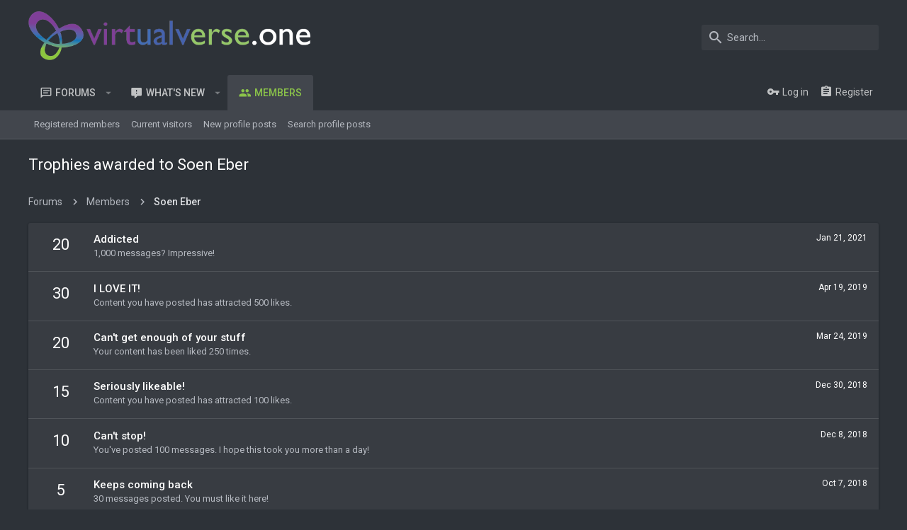

--- FILE ---
content_type: text/html; charset=utf-8
request_url: https://www.virtualverse.one/forums/members/soen-eber.97/trophies
body_size: 16028
content:
<!DOCTYPE html>





<link rel="apple-touch-icon" sizes="180x180" href="/apple-touch-icon.png">
<link rel="icon" type="image/png" sizes="32x32" href="/favicon-32x32.png">
<link rel="icon" type="image/png" sizes="16x16" href="/favicon-16x16.png">
<link rel="manifest" href="/site.webmanifest">
<link rel="mask-icon" href="/safari-pinned-tab.svg" color="#5bbad5">
<meta name="msapplication-TileColor" content="#da532c">
<meta name="theme-color" content="#ffffff">



	
	





	
	




















	



















	











	































	



























	






	




































<html id="XF" lang="en-US" dir="LTR"
	  style="font-size: 62.5%;"
	  data-app="public"
	  data-template="member_trophies"
	  data-container-key=""
	  data-content-key=""
	  data-logged-in="false"
	  data-cookie-prefix="xf_"
	  class="has-no-js template-member_trophies  uix_page--fixed uix_hasSectionLinks  uix_hasCrumbs"
	  >
	<head>
		<meta charset="utf-8" />
		<meta http-equiv="X-UA-Compatible" content="IE=Edge" />
		<meta name="viewport" content="width=device-width, initial-scale=1, viewport-fit=cover">

		

		<title>Trophies awarded to Soen Eber | VirtualVerse One Forums</title>

		<script>
	var th_giphyIcon = {
		type: 'image',
		
		value: '/forums/styles/themehouse/giphy/giphy.png'
		
	};
</script>

			<meta name="robots" content="noindex" />
		

		
			
	
	
	<meta property="og:site_name" content="VirtualVerse One Forums" />


		
		
			
	
	
	<meta property="og:type" content="website" />


		
		
			
	
	
	
		<meta property="og:title" content="Trophies awarded to Soen Eber" />
		<meta property="twitter:title" content="Trophies awarded to Soen Eber" />
	


		
		
		
			
	
	
	<meta property="og:url" content="https://www.virtualverse.one/forums/members/soen-eber.97/trophies" />


		
		

		
			<meta name="theme-color" content="#2d3238" />
			<meta name="msapplication-TileColor" content="#2d3238">
		

		
	

	
	<link rel="preload" href="/forums/styles/fonts/fa/fa-regular-400.woff2" as="font" type="font/woff2" crossorigin="anonymous" />


	<link rel="preload" href="/forums/styles/fonts/fa/fa-solid-900.woff2" as="font" type="font/woff2" crossorigin="anonymous" />


<link rel="preload" href="/forums/styles/fonts/fa/fa-brands-400.woff2" as="font" type="font/woff2" crossorigin="anonymous" />

	
		
	

	<link rel="stylesheet" href="/forums/css.php?css=public%3Anormalize.css%2Cpublic%3Acore.less%2Cpublic%3Aapp.less&amp;s=6&amp;l=1&amp;d=1752922730&amp;k=f63d5585eda413856c6df6877de9fd42c4728b78" />

	
		
			<link rel="stylesheet" href="/forums/styles/uix_dark/fonts/icons/material-icons/css/materialdesignicons.min.css" />	
		
	
	
	<link rel="stylesheet" href="/forums/css.php?css=public%3Ath_nodeStyling_nodes.6.less%2Cpublic%3Aextra.less&amp;s=6&amp;l=1&amp;d=1752922730&amp;k=e583b1353dd3053385d218bebb64f114ce0e0bc7" />

	
		<link href='//fonts.googleapis.com/css?family=Roboto:300,400,500,600,700' rel='stylesheet' type='text/css'>
	
	
		<script src="/forums/js/xf/preamble.min.js?_v=68dafa39"></script>
	
	
	<meta name="apple-mobile-web-app-capable" content="yes">


		
			<link rel="icon" type="image/png" href="/favicon-32x32.png" sizes="32x32" />
		
		
		
	<script async src="https://www.googletagmanager.com/gtag/js?id=UA-91390694-2"></script>
	<script>
		window.dataLayer = window.dataLayer || [];
		function gtag(){dataLayer.push(arguments);}
		gtag('js', new Date());
		gtag('config', 'UA-91390694-2', {
			// 
			
			
		});
	</script>


		

		

	</head>

	<body data-template="member_trophies">
		<style>
	.uix_headerContainer .p-navSticky.is-sticky {
		top: 0 !important;
	}

	

	
	

	
	
	
		
			
			
				
			
		
	

	

	

		
		
		.uix_mainTabBar {top: 90px !important;}
		.uix_stickyBodyElement:not(.offCanvasMenu) {
			top: 110px !important;
			min-height: calc(100vh - 110px) !important;
		}
		.uix_sidebarInner .uix_sidebar--scroller {margin-top: 110px;}
		.uix_sidebarInner {margin-top: -110px;}
		.uix_stickyCategoryStrips {top: 110px !important;}
		#XF .u-anchorTarget {
			height: 110px;
			margin-top: -110px;
		}
	
		

		
			@media (max-width: 900px) {
		
				.p-sectionLinks {display: none;}

				

				.uix_mainTabBar {top: 50px !important;}
				.uix_stickyBodyElement:not(.offCanvasMenu) {
					top: 70px !important;
					min-height: calc(100vh - 70px) !important;
				}
				.uix_sidebarInner .uix_sidebar--scroller {margin-top: 70px;}
				.uix_sidebarInner {margin-top: -70px;}
				.uix_stickyCategoryStrips {top: 70px !important;}
				#XF .u-anchorTarget {
					height: 70px;
					margin-top: -70px;
				}

				
		
			}
		
	

	.uix_sidebarNav .uix_sidebar--scroller {max-height: calc(100vh - 70px);}
	
	
</style>




		<div id="jumpToTop"></div>

		

		<div class="uix_pageWrapper--fixed">
			<div class="p-pageWrapper" id="top">

				<div class="uix_headerContainer">
					<div class="uix_headerContainer--stickyFix"></div>
					
	
	



					

					

					
						
						
							<header class="p-header" id="header">
								<div class="p-header-inner">
									
						
							<div class="p-header-content">
								
									
										
	
	<div class="p-header-logo p-header-logo--image">
		<a class="uix_logo" href="/forums/">
			
				<img src="/forums/styles/uix_dark/images/vvo-logo.png"
					 alt="VirtualVerse One Forums"
					 srcset="/forums/styles/uix_dark/images/vvo-logo.png 2x" />
				
		</a>
		
			<a class="uix_logoSmall" href="/forums/">
				<img src="/favicon-32x32.png"
					 alt="VirtualVerse One Forums"
					 />
			</a>
		
	</div>


									

									
										<div class="p-nav-opposite">
											
												
		
			
				
				
					<div class="p-navgroup p-discovery">
						
							
	

							
	
		
		
			<div class="uix_searchBar">
				<div class="uix_searchBarInner">
					<form action="/forums/search/search" method="post" class="uix_searchForm" data-xf-init="quick-search">
						<a class="uix_search--close">
							<i class="fa--xf far fa-window-close uix_icon uix_icon--close" aria-hidden="true"></i>
						</a>
						<input type="text" class="input js-uix_syncValue uix_searchInput uix_searchDropdown__trigger" autocomplete="off" data-uixsync="search" name="keywords" placeholder="Search…" aria-label="Search" data-menu-autofocus="true" />
						<a href="/forums/search/"
						   class="uix_search--settings u-ripple"
						   data-xf-key="/"
						   aria-label="Search"
						   aria-expanded="false"
						   aria-haspopup="true"
						   title="Search">
							<i class="fa--xf far fa-cog uix_icon uix_icon--settings" aria-hidden="true"></i>
						</a>
						<span class=" uix_searchIcon">
							<i class="fa--xf far fa-search uix_icon uix_icon--search" aria-hidden="true"></i>
						</span>
						<input type="hidden" name="_xfToken" value="1768733309,2432a155fb82fc4d4b5eb12d49d2729a" />
					</form>
				</div>

				
					<a class="uix_searchIconTrigger p-navgroup-link p-navgroup-link--iconic p-navgroup-link--search u-ripple"
					   aria-label="Search"
					   aria-expanded="false"
					   aria-haspopup="true"
					   title="Search">
						<i aria-hidden="true"></i>
					</a>
				

				
					<a href="/forums/search/"
					   class="p-navgroup-link p-navgroup-link--iconic p-navgroup-link--search u-ripple js-uix_minimalSearch__target"
					   data-xf-click="menu"
					   aria-label="Search"
					   aria-expanded="false"
					   aria-haspopup="true"
					   title="Search">
						<i aria-hidden="true"></i>
					</a>
				

				<div class="menu menu--structural menu--wide" data-menu="menu" aria-hidden="true">
					<form action="/forums/search/search" method="post"
						  class="menu-content"
						  data-xf-init="quick-search">
						<h3 class="menu-header">Search</h3>
						
						<div class="menu-row">
							
								<input type="text" class="input js-uix_syncValue" name="keywords" data-uixsync="search" placeholder="Search…" aria-label="Search" data-menu-autofocus="true" />
							
						</div>

						
						<div class="menu-row">
							<label class="iconic"><input type="checkbox"  name="c[title_only]" value="1" /><i aria-hidden="true"></i><span class="iconic-label">Search titles only</span></label>

						</div>
						
						<div class="menu-row">
							<div class="inputGroup">
								<span class="inputGroup-text" id="ctrl_search_menu_by_member">By:</span>
								<input type="text" class="input" name="c[users]" data-xf-init="auto-complete" placeholder="Member" aria-labelledby="ctrl_search_menu_by_member" />
							</div>
						</div>
						<div class="menu-footer">
							<span class="menu-footer-controls">
								<button type="submit" class="button--primary button button--icon button--icon--search"><span class="button-text">Search</span></button>
								<a href="/forums/search/" class="button"><span class="button-text">Advanced search…</span></a>
							</span>
						</div>

						<input type="hidden" name="_xfToken" value="1768733309,2432a155fb82fc4d4b5eb12d49d2729a" />
					</form>
				</div>


				<div class="menu menu--structural menu--wide uix_searchDropdown__menu" aria-hidden="true">
					<form action="/forums/search/search" method="post"
						  class="menu-content"
						  data-xf-init="quick-search">
						
						
							<input name="keywords"
								   class="js-uix_syncValue"
								   data-uixsync="search"
								   placeholder="Search…"
								   aria-label="Search"
								   type="hidden" />
						

						
						<div class="menu-row">
							<label class="iconic"><input type="checkbox"  name="c[title_only]" value="1" /><i aria-hidden="true"></i><span class="iconic-label">Search titles only</span></label>

						</div>
						
						<div class="menu-row">
							<div class="inputGroup">
								<span class="inputGroup-text">By:</span>
								<input class="input" name="c[users]" data-xf-init="auto-complete" placeholder="Member" />
							</div>
						</div>
						<div class="menu-footer">
							<span class="menu-footer-controls">
								<button type="submit" class="button--primary button button--icon button--icon--search"><span class="button-text">Search</span></button>
								<a href="/forums/search/" class="button" rel="nofollow"><span class="button-text">Advanced…</span></a>
							</span>
						</div>

						<input type="hidden" name="_xfToken" value="1768733309,2432a155fb82fc4d4b5eb12d49d2729a" />
					</form>
				</div>
			</div>
		
	
	

						
					</div>
				
				
	

			
		
	
											
										</div>
									
								
							</div>
						
					
								</div>
							</header>
						
					
					

					
					
					

					
						<div class="p-navSticky p-navSticky--all uix_stickyBar" data-top-offset-breakpoints="
						[
							{
								&quot;breakpoint&quot;: &quot;0&quot;,
								&quot;offset&quot;: &quot;0&quot;
							}
							
							
						]
					">
							
						<nav class="p-nav">
							<div class="p-nav-inner">
								
									
									
										
										
									<a class="p-nav-menuTrigger  badgeContainer" data-badge="0" data-xf-click="off-canvas" data-menu=".js-headerOffCanvasMenu" role="button" tabindex="0">
										<i aria-hidden="true"></i>
										<span class="p-nav-menuText">Menu</span>
									</a>
									
								

								
	
	<div class="p-header-logo p-header-logo--image">
		<a class="uix_logo" href="/forums/">
			
				<img src="/forums/styles/uix_dark/images/vvo-logo.png"
					 alt="VirtualVerse One Forums"
					 srcset="/forums/styles/uix_dark/images/vvo-logo.png 2x" />
				
		</a>
		
			<a class="uix_logoSmall" href="/forums/">
				<img src="/favicon-32x32.png"
					 alt="VirtualVerse One Forums"
					 />
			</a>
		
	</div>



								
									
										<div class="p-nav-scroller hScroller" data-xf-init="h-scroller" data-auto-scroll=".p-navEl.is-selected">
											<div class="hScroller-scroll">
												<ul class="p-nav-list js-offCanvasNavSource">
													
														<li>
															
	<div class="p-navEl u-ripple " data-has-children="true">
		
			
				
	
	<a href="/forums/"
			class="p-navEl-link p-navEl-link--splitMenu "
			
			
			data-nav-id="forums"><span>Forums</span></a>

				
					<a data-xf-key="1"
					   data-xf-click="menu"
					   data-menu-pos-ref="< .p-navEl"
					   class="p-navEl-splitTrigger"
					   role="button"
					   tabindex="0"
					   aria-label="Toggle expanded"
					   aria-expanded="false"
					   aria-haspopup="true">
					</a>
				
				
			
				
					<div class="menu menu--structural" data-menu="menu" aria-hidden="true">
						<div class="menu-content">
							
								
	
	
	<a href="/forums/whats-new/posts/"
			class="menu-linkRow u-indentDepth0 js-offCanvasCopy "
			
			
			data-nav-id="newPosts"><span>New posts</span></a>

	

							
								
	
	
	<a href="/forums/trending/"
			class="menu-linkRow u-indentDepth0 js-offCanvasCopy "
			
			
			data-nav-id="thtrending"><span>Trending</span></a>

	

							
								
	
	
	<a href="/forums/search/?type=post"
			class="menu-linkRow u-indentDepth0 js-offCanvasCopy "
			
			
			data-nav-id="searchForums"><span>Search forums</span></a>

	

							
								
	
	
	<a href="/forums/calendar/"
			class="menu-linkRow u-indentDepth0 js-offCanvasCopy "
			
			
			data-nav-id="calendar"><span>Calendar</span></a>

	

							
						</div>
					</div>
				
			
			
			
		
			
	
</div>

														</li>
													
														<li>
															
	<div class="p-navEl u-ripple " data-has-children="true">
		
			
				
	
	<a href="/forums/whats-new/"
			class="p-navEl-link p-navEl-link--splitMenu "
			
			
			data-nav-id="whatsNew"><span>What's new</span></a>

				
					<a data-xf-key="2"
					   data-xf-click="menu"
					   data-menu-pos-ref="< .p-navEl"
					   class="p-navEl-splitTrigger"
					   role="button"
					   tabindex="0"
					   aria-label="Toggle expanded"
					   aria-expanded="false"
					   aria-haspopup="true">
					</a>
				
				
			
				
					<div class="menu menu--structural" data-menu="menu" aria-hidden="true">
						<div class="menu-content">
							
								
	
	
	<a href="/forums/whats-new/posts/"
			class="menu-linkRow u-indentDepth0 js-offCanvasCopy "
			 rel="nofollow"
			
			data-nav-id="whatsNewPosts"><span>New posts</span></a>

	

							
								
	
	
	<a href="/forums/whats-new/profile-posts/"
			class="menu-linkRow u-indentDepth0 js-offCanvasCopy "
			 rel="nofollow"
			
			data-nav-id="whatsNewProfilePosts"><span>New profile posts</span></a>

	

							
								
	
	
	<a href="/forums/whats-new/latest-activity"
			class="menu-linkRow u-indentDepth0 js-offCanvasCopy "
			 rel="nofollow"
			
			data-nav-id="latestActivity"><span>Latest activity</span></a>

	

							
						</div>
					</div>
				
			
			
			
		
			
	
</div>

														</li>
													
														<li>
															
	<div class="p-navEl u-ripple is-selected" data-has-children="true">
		
			
				
	
	<a href="/forums/members/"
			class="p-navEl-link p-navEl-link--splitMenu "
			
			
			data-nav-id="members"><span>Members</span></a>

				
					<a data-xf-key="3"
					   data-xf-click="menu"
					   data-menu-pos-ref="< .p-navEl"
					   class="p-navEl-splitTrigger"
					   role="button"
					   tabindex="0"
					   aria-label="Toggle expanded"
					   aria-expanded="false"
					   aria-haspopup="true">
					</a>
				
				
			
				
					<div class="menu menu--structural" data-menu="menu" aria-hidden="true">
						<div class="menu-content">
							
								
	
	
	<a href="/forums/members/list/"
			class="menu-linkRow u-indentDepth0 js-offCanvasCopy "
			
			
			data-nav-id="registeredMembers"><span>Registered members</span></a>

	

							
								
	
	
	<a href="/forums/online/"
			class="menu-linkRow u-indentDepth0 js-offCanvasCopy "
			
			
			data-nav-id="currentVisitors"><span>Current visitors</span></a>

	

							
								
	
	
	<a href="/forums/whats-new/profile-posts/"
			class="menu-linkRow u-indentDepth0 js-offCanvasCopy "
			 rel="nofollow"
			
			data-nav-id="newProfilePosts"><span>New profile posts</span></a>

	

							
								
	
	
	<a href="/forums/search/?type=profile_post"
			class="menu-linkRow u-indentDepth0 js-offCanvasCopy "
			
			
			data-nav-id="searchProfilePosts"><span>Search profile posts</span></a>

	

							
						</div>
					</div>
				
			
			
			
		
			
	
</div>

														</li>
													
												</ul>
											</div>
										</div>
									

									
										<div class="uix_activeNavTitle">
											<span>
												
													Members
													
											</span>
										</div>
									
								

								
	


								
									<div class="p-nav-opposite">
										
											
		
			
				
					<div class="p-navgroup p-account p-navgroup--guest">
						
							
								
	
		
		
	
		
			<a href="/forums/login/" class="p-navgroup-link p-navgroup-link--textual p-navgroup-link--logIn" data-xf-click="menu">
				<i></i>
				<span class="p-navgroup-linkText">Log in</span>
			</a>
			<div class="menu menu--structural menu--medium" data-menu="menu" aria-hidden="true" data-href="/forums/login/"></div>
		
	
	
		
			<a href="/forums/register/" class="p-navgroup-link u-ripple p-navgroup-link--textual p-navgroup-link--register" data-xf-click="overlay" data-follow-redirects="on">
				<i></i>
				<span class="p-navgroup-linkText">Register</span>
			</a>
		
	

	

							
						
					</div>
				
				
					<div class="p-navgroup p-discovery">
						
							
	
		
	

							
	
		
		
			<div class="uix_searchBar">
				<div class="uix_searchBarInner">
					<form action="/forums/search/search" method="post" class="uix_searchForm" data-xf-init="quick-search">
						<a class="uix_search--close">
							<i class="fa--xf far fa-window-close uix_icon uix_icon--close" aria-hidden="true"></i>
						</a>
						<input type="text" class="input js-uix_syncValue uix_searchInput uix_searchDropdown__trigger" autocomplete="off" data-uixsync="search" name="keywords" placeholder="Search…" aria-label="Search" data-menu-autofocus="true" />
						<a href="/forums/search/"
						   class="uix_search--settings u-ripple"
						   data-xf-key="/"
						   aria-label="Search"
						   aria-expanded="false"
						   aria-haspopup="true"
						   title="Search">
							<i class="fa--xf far fa-cog uix_icon uix_icon--settings" aria-hidden="true"></i>
						</a>
						<span class=" uix_searchIcon">
							<i class="fa--xf far fa-search uix_icon uix_icon--search" aria-hidden="true"></i>
						</span>
						<input type="hidden" name="_xfToken" value="1768733309,2432a155fb82fc4d4b5eb12d49d2729a" />
					</form>
				</div>

				
					<a class="uix_searchIconTrigger p-navgroup-link p-navgroup-link--iconic p-navgroup-link--search u-ripple"
					   aria-label="Search"
					   aria-expanded="false"
					   aria-haspopup="true"
					   title="Search">
						<i aria-hidden="true"></i>
					</a>
				

				
					<a href="/forums/search/"
					   class="p-navgroup-link p-navgroup-link--iconic p-navgroup-link--search u-ripple js-uix_minimalSearch__target"
					   data-xf-click="menu"
					   aria-label="Search"
					   aria-expanded="false"
					   aria-haspopup="true"
					   title="Search">
						<i aria-hidden="true"></i>
					</a>
				

				<div class="menu menu--structural menu--wide" data-menu="menu" aria-hidden="true">
					<form action="/forums/search/search" method="post"
						  class="menu-content"
						  data-xf-init="quick-search">
						<h3 class="menu-header">Search</h3>
						
						<div class="menu-row">
							
								<input type="text" class="input js-uix_syncValue" name="keywords" data-uixsync="search" placeholder="Search…" aria-label="Search" data-menu-autofocus="true" />
							
						</div>

						
						<div class="menu-row">
							<label class="iconic"><input type="checkbox"  name="c[title_only]" value="1" /><i aria-hidden="true"></i><span class="iconic-label">Search titles only</span></label>

						</div>
						
						<div class="menu-row">
							<div class="inputGroup">
								<span class="inputGroup-text" id="ctrl_search_menu_by_member">By:</span>
								<input type="text" class="input" name="c[users]" data-xf-init="auto-complete" placeholder="Member" aria-labelledby="ctrl_search_menu_by_member" />
							</div>
						</div>
						<div class="menu-footer">
							<span class="menu-footer-controls">
								<button type="submit" class="button--primary button button--icon button--icon--search"><span class="button-text">Search</span></button>
								<a href="/forums/search/" class="button"><span class="button-text">Advanced search…</span></a>
							</span>
						</div>

						<input type="hidden" name="_xfToken" value="1768733309,2432a155fb82fc4d4b5eb12d49d2729a" />
					</form>
				</div>


				<div class="menu menu--structural menu--wide uix_searchDropdown__menu" aria-hidden="true">
					<form action="/forums/search/search" method="post"
						  class="menu-content"
						  data-xf-init="quick-search">
						
						
							<input name="keywords"
								   class="js-uix_syncValue"
								   data-uixsync="search"
								   placeholder="Search…"
								   aria-label="Search"
								   type="hidden" />
						

						
						<div class="menu-row">
							<label class="iconic"><input type="checkbox"  name="c[title_only]" value="1" /><i aria-hidden="true"></i><span class="iconic-label">Search titles only</span></label>

						</div>
						
						<div class="menu-row">
							<div class="inputGroup">
								<span class="inputGroup-text">By:</span>
								<input class="input" name="c[users]" data-xf-init="auto-complete" placeholder="Member" />
							</div>
						</div>
						<div class="menu-footer">
							<span class="menu-footer-controls">
								<button type="submit" class="button--primary button button--icon button--icon--search"><span class="button-text">Search</span></button>
								<a href="/forums/search/" class="button" rel="nofollow"><span class="button-text">Advanced…</span></a>
							</span>
						</div>

						<input type="hidden" name="_xfToken" value="1768733309,2432a155fb82fc4d4b5eb12d49d2729a" />
					</form>
				</div>
			</div>
		
	
	

						
					</div>
				
				
	

			
		
	
											
	
		
	

	

										
									</div>
								
							</div>
							
						</nav>
					
							
		
			<div class="p-sectionLinks">
				<div class="pageContent">
					
						
							
								
								
								<div class="p-sectionLinks-inner hScroller" data-xf-init="h-scroller">
									<div class="hScroller-scroll">
										<ul class="p-sectionLinks-list">
											
												<li>
													
	<div class="p-navEl u-ripple " >
		
			
				
	
	<a href="/forums/members/list/"
			class="p-navEl-link  "
			
			data-xf-key="alt+1"
			data-nav-id="registeredMembers"><span>Registered members</span></a>

				
				
			
			
			
		
			
	
</div>

												</li>
											
												<li>
													
	<div class="p-navEl u-ripple " >
		
			
				
	
	<a href="/forums/online/"
			class="p-navEl-link  "
			
			data-xf-key="alt+2"
			data-nav-id="currentVisitors"><span>Current visitors</span></a>

				
				
			
			
			
		
			
	
</div>

												</li>
											
												<li>
													
	<div class="p-navEl u-ripple " >
		
			
				
	
	<a href="/forums/whats-new/profile-posts/"
			class="p-navEl-link  "
			 rel="nofollow"
			data-xf-key="alt+3"
			data-nav-id="newProfilePosts"><span>New profile posts</span></a>

				
				
			
			
			
		
			
	
</div>

												</li>
											
												<li>
													
	<div class="p-navEl u-ripple " >
		
			
				
	
	<a href="/forums/search/?type=profile_post"
			class="p-navEl-link  "
			
			data-xf-key="alt+4"
			data-nav-id="searchProfilePosts"><span>Search profile posts</span></a>

				
				
			
			
			
		
			
	
</div>

												</li>
											
										</ul>
									</div>
								</div>
							
							
						
					
				</div>
			</div>
			
	
						</div>
						

					

					
	

					
	

					
	

					
	

					
				</div>

				
				<div class="offCanvasMenu offCanvasMenu--nav js-headerOffCanvasMenu" data-menu="menu" aria-hidden="true" data-ocm-builder="navigation">
					<div class="offCanvasMenu-backdrop" data-menu-close="true"></div>
					<div class="offCanvasMenu-content">
						
						<div class="sidePanel sidePanel--nav sidePanel--visitor">
	<div class="sidePanel__tabPanels">
		
		<div data-content="navigation" class="is-active sidePanel__tabPanel js-navigationTabPanel">
			
							<div class="offCanvasMenu-header">
								Menu
								<a class="offCanvasMenu-closer" data-menu-close="true" role="button" tabindex="0" aria-label="Close"></a>
							</div>
							
							<div class="js-offCanvasNavTarget"></div>
							
							
						
		</div>
		
		
		
	</div>
</div>

						
					</div>
				</div>

				

				
	
		
	
		
			
<div class="p-body-header ">
				<div class="pageContent">
					
						
							<div class="uix_headerInner">
								
									
										<div class="p-title ">
											
												
													<h1 class="p-title-value">Trophies awarded to Soen Eber</h1>
												
											
										</div>
									

									
								
							</div>
						
						
					
				</div>
			</div>
		
	

	


				<div class="p-body">

					

					<div class="p-body-inner">
						
						<!--XF:EXTRA_OUTPUT-->

						
	
		
	
		

		
	

	


						
	


						
	


						
	
		
	
	
	
		<div class="breadcrumb block ">
			<div class="pageContent">
				
					
						
							<ul class="p-breadcrumbs "
								itemscope itemtype="https://schema.org/BreadcrumbList">
								
									
		

		
		
			
			
	<li itemprop="itemListElement" itemscope itemtype="https://schema.org/ListItem">
		<a href="/forums/" itemprop="item">
			
				<span itemprop="name">Forums</span>
			
		</a>
		<meta itemprop="position" content="1" />
	</li>

		

		
			
			
	<li itemprop="itemListElement" itemscope itemtype="https://schema.org/ListItem">
		<a href="/forums/members/" itemprop="item">
			
				<span itemprop="name">Members</span>
			
		</a>
		<meta itemprop="position" content="2" />
	</li>

		
		
			
			
	<li itemprop="itemListElement" itemscope itemtype="https://schema.org/ListItem">
		<a href="/forums/members/soen-eber.97/" itemprop="item">
			
				<span itemprop="name">Soen Eber</span>
			
		</a>
		<meta itemprop="position" content="3" />
	</li>

		
	
								
							</ul>
						
					
				
			</div>
		</div>
	

	

	


						
	


						
	<noscript><div class="blockMessage blockMessage--important blockMessage--iconic u-noJsOnly">JavaScript is disabled. For a better experience, please enable JavaScript in your browser before proceeding.</div></noscript>

						
	<!--[if lt IE 9]><div class="blockMessage blockMessage&#45;&#45;important blockMessage&#45;&#45;iconic">You are using an out of date browser. It  may not display this or other websites correctly.<br />You should upgrade or use an <a href="https://www.google.com/chrome/browser/" target="_blank">alternative browser</a>.</div><![endif]-->


						<div uix_component="MainContainer" class="uix_contentWrapper">

							
	


							
							
	

							
	

							
	

							
	


							<div class="p-body-main  ">

								

								
	

								<div uix_component="MainContent" class="p-body-content">
									<!-- ABOVE MAIN CONTENT -->
									
	

									
	

									
	

									
	

									
	

									<div class="p-body-pageContent">
										
	

										
	

										
	

										
	

										
	

										





<div class="block">
	<div class="block-container">
		
			<ol class="block-body">
				
					<li class="block-row block-row--separated">
						<div class="contentRow">
							<span class="contentRow-figure contentRow-figure--text contentRow-figure--fixedSmall">20</span>
							<div class="contentRow-main">
								<span class="contentRow-extra"><time  class="u-dt" dir="auto" datetime="2021-01-21T09:30:45-0500" data-time="1611239445" data-date-string="Jan 21, 2021" data-time-string="9:30 AM" title="Jan 21, 2021 at 9:30 AM">Jan 21, 2021</time></span>
								<h2 class="contentRow-header">Addicted</h2>
								<div class="contentRow-minor">1,000 messages? Impressive!</div>
							</div>
						</div>
					</li>
				
					<li class="block-row block-row--separated">
						<div class="contentRow">
							<span class="contentRow-figure contentRow-figure--text contentRow-figure--fixedSmall">30</span>
							<div class="contentRow-main">
								<span class="contentRow-extra"><time  class="u-dt" dir="auto" datetime="2019-04-19T17:21:25-0400" data-time="1555708885" data-date-string="Apr 19, 2019" data-time-string="5:21 PM" title="Apr 19, 2019 at 5:21 PM">Apr 19, 2019</time></span>
								<h2 class="contentRow-header">I LOVE IT!</h2>
								<div class="contentRow-minor">Content you have posted has attracted 500 likes.</div>
							</div>
						</div>
					</li>
				
					<li class="block-row block-row--separated">
						<div class="contentRow">
							<span class="contentRow-figure contentRow-figure--text contentRow-figure--fixedSmall">20</span>
							<div class="contentRow-main">
								<span class="contentRow-extra"><time  class="u-dt" dir="auto" datetime="2019-03-24T00:23:08-0400" data-time="1553401388" data-date-string="Mar 24, 2019" data-time-string="12:23 AM" title="Mar 24, 2019 at 12:23 AM">Mar 24, 2019</time></span>
								<h2 class="contentRow-header">Can't get enough of your stuff</h2>
								<div class="contentRow-minor">Your content has been liked 250 times.</div>
							</div>
						</div>
					</li>
				
					<li class="block-row block-row--separated">
						<div class="contentRow">
							<span class="contentRow-figure contentRow-figure--text contentRow-figure--fixedSmall">15</span>
							<div class="contentRow-main">
								<span class="contentRow-extra"><time  class="u-dt" dir="auto" datetime="2018-12-30T02:15:34-0500" data-time="1546154134" data-date-string="Dec 30, 2018" data-time-string="2:15 AM" title="Dec 30, 2018 at 2:15 AM">Dec 30, 2018</time></span>
								<h2 class="contentRow-header">Seriously likeable!</h2>
								<div class="contentRow-minor">Content you have posted has attracted 100 likes.</div>
							</div>
						</div>
					</li>
				
					<li class="block-row block-row--separated">
						<div class="contentRow">
							<span class="contentRow-figure contentRow-figure--text contentRow-figure--fixedSmall">10</span>
							<div class="contentRow-main">
								<span class="contentRow-extra"><time  class="u-dt" dir="auto" datetime="2018-12-08T01:33:38-0500" data-time="1544250818" data-date-string="Dec 8, 2018" data-time-string="1:33 AM" title="Dec 8, 2018 at 1:33 AM">Dec 8, 2018</time></span>
								<h2 class="contentRow-header">Can't stop!</h2>
								<div class="contentRow-minor">You've posted 100 messages. I hope this took you more than a day!</div>
							</div>
						</div>
					</li>
				
					<li class="block-row block-row--separated">
						<div class="contentRow">
							<span class="contentRow-figure contentRow-figure--text contentRow-figure--fixedSmall">5</span>
							<div class="contentRow-main">
								<span class="contentRow-extra"><time  class="u-dt" dir="auto" datetime="2018-10-07T21:41:26-0400" data-time="1538962886" data-date-string="Oct 7, 2018" data-time-string="9:41 PM" title="Oct 7, 2018 at 9:41 PM">Oct 7, 2018</time></span>
								<h2 class="contentRow-header">Keeps coming back</h2>
								<div class="contentRow-minor">30 messages posted. You must like it here!</div>
							</div>
						</div>
					</li>
				
					<li class="block-row block-row--separated">
						<div class="contentRow">
							<span class="contentRow-figure contentRow-figure--text contentRow-figure--fixedSmall">10</span>
							<div class="contentRow-main">
								<span class="contentRow-extra"><time  class="u-dt" dir="auto" datetime="2018-09-29T13:42:22-0400" data-time="1538242942" data-date-string="Sep 29, 2018" data-time-string="1:42 PM" title="Sep 29, 2018 at 1:42 PM">Sep 29, 2018</time></span>
								<h2 class="contentRow-header">I like it a lot</h2>
								<div class="contentRow-minor">Your messages have been liked 25 times.</div>
							</div>
						</div>
					</li>
				
					<li class="block-row block-row--separated">
						<div class="contentRow">
							<span class="contentRow-figure contentRow-figure--text contentRow-figure--fixedSmall">2</span>
							<div class="contentRow-main">
								<span class="contentRow-extra"><time  class="u-dt" dir="auto" datetime="2018-09-20T16:40:22-0400" data-time="1537476022" data-date-string="Sep 20, 2018" data-time-string="4:40 PM" title="Sep 20, 2018 at 4:40 PM">Sep 20, 2018</time></span>
								<h2 class="contentRow-header">Somebody likes you</h2>
								<div class="contentRow-minor">Somebody out there liked one of your messages. Keep posting like that for more!</div>
							</div>
						</div>
					</li>
				
					<li class="block-row block-row--separated">
						<div class="contentRow">
							<span class="contentRow-figure contentRow-figure--text contentRow-figure--fixedSmall">1</span>
							<div class="contentRow-main">
								<span class="contentRow-extra"><time  class="u-dt" dir="auto" datetime="2018-09-20T16:40:22-0400" data-time="1537476022" data-date-string="Sep 20, 2018" data-time-string="4:40 PM" title="Sep 20, 2018 at 4:40 PM">Sep 20, 2018</time></span>
								<h2 class="contentRow-header">First message</h2>
								<div class="contentRow-minor">Post a message somewhere on the site to receive this.</div>
							</div>
						</div>
					</li>
				
			</ol>
		
		<div class="block-footer block-footer--split">
			<span class="block-footer-counter">Total points: 113</span>
			<span class="block-footer-controls">
				<a href="/forums/help/trophies/" class="button"><span class="button-text">
					View all available trophies
				</span></a>
			</span>
		</div>
	</div>
</div>
										
	

									</div>
									<!-- BELOW MAIN CONTENT -->
									
									
	

								</div>

								
	
		
	

	

							</div>
							
	

						</div>
						
	
		
	
		
		
	
		<div class="breadcrumb block p-breadcrumb--bottom">
			<div class="pageContent">
				
					
						
							<ul class="p-breadcrumbs p-breadcrumbs--bottom"
								itemscope itemtype="https://schema.org/BreadcrumbList">
								
									
		

		
		
			
			
	<li itemprop="itemListElement" itemscope itemtype="https://schema.org/ListItem">
		<a href="/forums/" itemprop="item">
			
				<span itemprop="name">Forums</span>
			
		</a>
		<meta itemprop="position" content="1" />
	</li>

		

		
			
			
	<li itemprop="itemListElement" itemscope itemtype="https://schema.org/ListItem">
		<a href="/forums/members/" itemprop="item">
			
				<span itemprop="name">Members</span>
			
		</a>
		<meta itemprop="position" content="2" />
	</li>

		
		
			
			
	<li itemprop="itemListElement" itemscope itemtype="https://schema.org/ListItem">
		<a href="/forums/members/soen-eber.97/" itemprop="item">
			
				<span itemprop="name">Soen Eber</span>
			
		</a>
		<meta itemprop="position" content="3" />
	</li>

		
	
								
							</ul>
						
					
				
			</div>
		</div>
	

		
	

	

						
	

					</div>
				</div>

				
	
		
	<footer class="p-footer" id="footer">

		
			
<div class="uix_extendedFooter">
	<div class="pageContent">
		<div class="uix_extendedFooterRow">
			
				
	<div class="block" data-widget-definition="th_aboutUs">
    <div class="block-container">
        <h3 class="block-minorHeader">About us</h3>
        <ul class="block-body">
            <li class="block-row">VirtualVerse is the evolution of SLUniverse. It's a place to call home for users of virtual worlds, where you can discuss interests, learn and share.</li>
        </ul>
    </div>
</div>


	<div class="block" data-widget-definition="th_navigation">
    <div class="block-container">
        <h3 class="block-minorHeader">Quick Navigation</h3>
        <div class="block-body">
            
            <a class="blockLink rippleButton" href="/forums/">Forums</a>
            
                
                    <a class="blockLink rippleButton" href="/forums/misc/contact" data-xf-click="overlay">Contact us</a>
                
            
			<a class="blockLink rippleButton" href="https://www.twitter.com/virtualverse/"><i class="fa fa-twitter"> </i>@VirtualVerse</a>
        </div>
    </div>
</div>


	<div class="block" data-widget-definition="th_userNavigation">
    <div class="block-container">
        <h3 class="block-minorHeader">User Menu</h3>
        <div class="block-body">
            
                <a class="blockLink rippleButton" href="/forums/login/">login</a>
            
        </div>
    </div>
</div>


			
		</div>
	</div>
</div>

		

		<div class="p-footer-inner">
			<div class="pageContent">
				<div class="p-footer-row">
					
						<div class="p-footer-row-main">
							<ul class="p-footer-linkList p-footer-choosers">
								
									
										<li><a id="uix_widthToggle--trigger" data-xf-init="tooltip" title="Toggle width" ><i class="fa--xf far fa-compress-alt uix_icon uix_icon--collapse" aria-hidden="true"></i></a></li>
									
									
										<li><a href="/forums/misc/style" data-xf-click="overlay" data-xf-init="tooltip" title="Style chooser" rel="nofollow">Dark Theme 2</a></li>
									
									
								
							</ul>
						</div>
					
				</div>
				<div class="p-footer-row-opposite">
					<ul class="p-footer-linkList">
						
							
								<li><a href="/forums/misc/contact/" data-xf-click="overlay">Contact us</a></li>
							
						

						
							<li><a href="/forums/help/terms/">Terms and rules</a></li>
						

						
							<li><a href="/forums/help/privacy-policy/">Privacy policy</a></li>
						

						
							<li><a href="/forums/help/">Help</a></li>
						

						

						<li><a href="#top" title="Top" data-xf-click="scroll-to"><i class="fa fa-arrow-up" aria-hidden="true"></i></a></li>

						<li><a href="/forums/forums/-/index.rss" target="_blank" class="p-footer-rssLink" title="RSS"><span aria-hidden="true"><i class="fa fa-rss"></i><span class="u-srOnly">RSS</span></span></a></li>
					</ul>
				</div>
			</div>
		</div>

		<div class="p-footer-copyrightRow">
			<div class="pageContent">
				<div class="uix_copyrightBlock">
					
						<div class="p-footer-copyright">
							
								<a href="https://xenforo.com" class="u-concealed" dir="ltr" target="_blank">Forum software by XenForo&trade; <span class="copyright">&copy; 2010-2019 XenForo Ltd.</span></a><div data-af-cp style="margin: 0 auto;"><a class="u-concealed" target="_blank" href="https://www.addonflare.com">Moods by <span style="color:rgba(255,255,255,.7);">AddonFlare - Premium XF2 Addons</span></a></div>
								<span class="thBranding"><span class="thBranding__pipe"> | </span><a href="https://www.themehouse.com/?utm_source=www.virtualverse.one&utm_medium=xf2product&utm_campaign=product_branding" class="u-concealed" target="_BLANK" nofollow="nofollow">Style and add-ons by ThemeHouse</a></span>
								
<div class="discord-copyright">
	<a href="https://xenforo.com/community/resources/6058/"
		target="_blank">Discord Integration</a> &copy; Jason Axelrod of
	<a href="https://8wayrun.com/" target="_blank">8WAYRUN</a>
</div>
							
						</div>
					

					
						<div class="p-footer-debug">
							
								
	
		<ul class="listInline listInline--bullet listInline--selfInline">
			<li><dl class="pairs pairs--inline debugResolution" title="Responsive width">
				<dt class="debugResolution-label">Width</dt>
				<dd class="debugResolution-output"></dd>
			</dl></li>
			<li><dl class="pairs pairs--inline">
				<dt>Queries</dt>
				<dd>7</dd>
			</dl></li>
			<li><dl class="pairs pairs--inline">
				
					<dt>Time</dt>
					<dd><a href="/forums/members/soen-eber.97/trophies?_debug=1" rel="nofollow">0.0819s</a></dd>
				
			</dl></li>
			<li><dl class="pairs pairs--inline">
				<dt>Memory</dt>
				<dd>11.84MB</dd>
			</dl></li>
			
				<li class="cog-info">
					
	<a data-xf-init="tooltip" data-click-hide="false"
		data-trigger="hover focus click"
		title="XF:Member :: actionTrophies &middot; member_trophies"
		role="button" tabindex="0"><i class="fa--xf far fa-cog" aria-hidden="true"></i></a>

				</li>
			
		</ul>
	

							
						</div>
					
				</div>
				
				
	
		
	<ul class="uix_socialMedia">
	

	

	

	

	

	

	

	

	

	

	

	

	

	

	
</ul>

	

			</div>
		</div>
	</footer>

	


				
					<div class="uix_fabBar uix_fabBar--active">
						
							
								<div class="u-scrollButtons js-scrollButtons" data-trigger-type="both">
									<a href="#top" class="button--scroll button" data-xf-click="scroll-to"><span class="button-text"><i class="fa--xf far fa-arrow-up" aria-hidden="true"></i><span class="u-srOnly">Top</span></span></a>
									
										<a href="#footer" class="button--scroll button" data-xf-click="scroll-to"><span class="button-text"><i class="fa--xf far fa-arrow-down" aria-hidden="true"></i><span class="u-srOnly">Bottom</span></span></a>
									
								</div>
							
							
								
							
						
					</div>
				
				
				
			</div>
		</div>

		<div class="u-bottomFixer js-bottomFixTarget">
			
			
		</div>

		<script>
	if (typeof (window.themehouse) !== 'object') {
		window.themehouse = {};
	}
	if (typeof (window.themehouse.settings) !== 'object') {
		window.themehouse.settings = {};
	}
	window.themehouse.settings = {
		common: {
			'20180112': {
				init: false,
			},
		},
		data: {
			version: '2.1.1.1.0.0',
			jsVersion: 'No JS Files',
			templateVersion: '2.1.0.3_Release',
			betaMode: 0,
			theme: '',
			url: 'https://www.virtualverse.one/forums/',
			user: '0',
		},
		inputSync: {},
		minimalSearch: {
			breakpoint: "900",
			dropdownBreakpoint: "900",
		},
		sidebar: {
            enabled: '1',
			link: '/forums/uix/toggle-sidebar.json?t=1768733309%2C2432a155fb82fc4d4b5eb12d49d2729a',
            state: '',
		},
        sidebarNav: {
            enabled: '',
			link: '/forums/uix/toggle-sidebar-navigation.json?t=1768733309%2C2432a155fb82fc4d4b5eb12d49d2729a',
            state: '',
		},
		fab: {
			enabled: 1,
		},
		checkRadius: {
			enabled: 0,
			selectors: '.p-footer-inner, .uix_extendedFooter, .p-nav, .p-sectionLinks, .p-staffBar, .p-header, #wpadminbar',
		},
		nodes: {
			enabled: 0,
		},
        nodesCollapse: {
            enabled: '1',
			link: '/forums/uix/toggle-category.json?t=1768733309%2C2432a155fb82fc4d4b5eb12d49d2729a',
			state: '',
        },
		widthToggle: {
			enabled: '1',
			link: '/forums/uix/toggle-width.json?t=1768733309%2C2432a155fb82fc4d4b5eb12d49d2729a',
			state: 'fixed',
		},
	}

	window.document.addEventListener('DOMContentLoaded', function() {
		
			try {
			   window.themehouse.common['20180112'].init();
			} catch(e) {
			   console.log('Error caught', e);
			}
		


		var jsVersionPrefix = 'No JS Files';
		if (typeof(window.themehouse.settings.data.jsVersion) === 'string') {
			var jsVersionSplit = window.themehouse.settings.data.jsVersion.split('_');
			if (jsVersionSplit.length) {
				jsVersionPrefix = jsVersionSplit[0];
			}
		}
		var templateVersionPrefix = 'No JS Template Version';
		if (typeof(window.themehouse.settings.data.templateVersion) === 'string') {
			var templateVersionSplit = window.themehouse.settings.data.templateVersion.split('_');
			if (templateVersionSplit.length) {
				templateVersionPrefix = templateVersionSplit[0];
			}
		}
		if (jsVersionPrefix !== templateVersionPrefix) {
			var splitFileVersion = jsVersionPrefix.split('.');
			var splitTemplateVersion = templateVersionPrefix.split('.');
			console.log('version mismatch', jsVersionPrefix, templateVersionPrefix);
		}

	});
</script>

		
	<script src="/forums/js/vendor/jquery/jquery-3.3.1.min.js?_v=68dafa39"></script>
	<script src="/forums/js/vendor/vendor-compiled.js?_v=68dafa39"></script>
	<script src="/forums/js/xf/core-compiled.js?_v=68dafa39"></script>

	<script src="/forums/js/themehouse/reactplus/advancedReaction.min.js?_v=68dafa39"></script>
<script src="/forums/js/themehouse/reactplus/hiddenContent.min.js?_v=68dafa39"></script>
<script src="/forums/js/themehouse/uix_dark/ripple.min.js?_v=68dafa39"></script>
<script src="/forums/js/themehouse/global/20180112.min.js?_v=68dafa39"></script>
<script src="/forums/js/themehouse/uix_dark/index.min.js?_v=68dafa39"></script>
<script src="/forums/js/themehouse/uix_dark/defer.min.js?_v=68dafa39"></script>
<script src="/forums/js/themehouse/uix_dark/vendor/hover-intent/jquery.hoverIntent.min.js?_v=68dafa39"></script>
<script>

	$(".uix_sidebarInner .uix_sidebar--scroller").stick_in_parent({
		parent: '.p-body-main',
	});

	$(".p-body-sideNavInner .uix_sidebar--scroller").stick_in_parent({
		parent: '.p-body-main',
	});

	
		$(document).ready(function() {
			window.setTimeout(function() {
				themehouse.common[20180112].resizeFire()
			}, 1000);
		})
	

</script>
<script>

	$(document).ready(function() {
		$(".ah-gp-trigger").on({
			mouseover: function() {
				$(this).find(".ah-gp-profile").stop().fadeIn("fast");
			},
			mouseout: function() {
				$(this).find(".ah-gp-profile").stop().fadeOut("fast");
			}
		});
	});

</script>
<script>

        jQuery.extend(XF.phrases, {
            th_reactplus_loading_reactions: 'Loading reactions…'
        });
    
</script>
<script>

		$(document).ready(function() {
			var sidebar = $('.p-body-sidebar');
			var backdrop = $('.p-body-sidebar [data-ocm-class="offCanvasMenu-backdrop"]');

			$('.uix_sidebarCanvasTrigger').click(function(e) {
				e.preventDefault();
				sidebar.addClass('offCanvasMenu offCanvasMenu--blocks is-active is-transitioning');
				$('body').addClass('sideNav--open');

				window.setTimeout(function() {
					sidebar.removeClass('is-transitioning');
				}, 250);

				$('.uix_sidebarInner').addClass('offCanvasMenu-content');
				backdrop.addClass('offCanvasMenu-backdrop');
				$('body').addClass('is-modalOpen');
			});

			backdrop.click(function() {
				sidebar.addClass('is-transitioning');
				sidebar.removeClass('is-active');

				window.setTimeout(function() {
					sidebar.removeClass('offCanvasMenu offCanvasMenu--blocks is-transitioning');
					$('.uix_sidebarInner').removeClass('offCanvasMenu-content');
					backdrop.removeClass('offCanvasMenu-backdrop');
					$('body').removeClass('is-modalOpen');
				}, 250);
			})
		});
	
</script>
<script>

	/****** OFF CANVAS ***/
	$(document).ready(function() {
		var panels = {
			navigation: {
				position: 1
			},
			account: {
				position: 2
			},
			inbox: {
				position: 3
			},
			alerts: {
				position: 4
			}
		};


		var tabsContainer = $('.sidePanel__tabs');

		var activeTab = 'navigation';

		var activeTabPosition = panels[activeTab].position;

		var generateDirections = function() {
			$('.sidePanel__tabPanel').each(function() {
				var tabPosition = $(this).attr('data-content');
				var activeTabPosition = panels[activeTab].position;

				if (tabPosition != activeTab) {
					if (panels[tabPosition].position < activeTabPosition) {
						$(this).addClass('is-left');
					}

					if (panels[tabPosition].position > activeTabPosition) {
						$(this).addClass('is-right');
					}
				}
			});
		};

		generateDirections();

		$('.sidePanel__tab').click(function() {
			$(tabsContainer).find('.sidePanel__tab').removeClass('sidePanel__tab--active');
			$(this).addClass('sidePanel__tab--active');

			activeTab = $(this).attr('data-attr');

			$('.sidePanel__tabPanel').removeClass('is-active');

			$('.sidePanel__tabPanel[data-content="' + activeTab + '"]').addClass('is-active');
			$('.sidePanel__tabPanel').removeClass('is-left').removeClass('is-right');
			generateDirections();
		});
	});

	/******** extra info post toggle ***********/

	$(document).ready(function() {
		XF.thThreadsUserExtraTrigger = XF.Click.newHandler({
			eventNameSpace: 'XFthThreadsUserExtraTrigger',

			init: function(e) {},

			click: function(e)
			{
				var parent =  this.$target.parents('.message-cell--user');
				var triggerContainer = this.$target.parent('.thThreads__userExtra--toggle');
				var container = triggerContainer.siblings('.thThreads__message-userExtras');
				var child = container.find('.message-userExtras');
				var eleHeight = child.height();
				if (parent.hasClass('userExtra--expand')) {
					container.css({ height: eleHeight });
					parent.toggleClass('userExtra--expand');
					window.setTimeout(function() {
						container.css({ height: '0' });
						window.setTimeout(function() {
							container.css({ height: '' });
						}, 200);
					}, 17);

				} else {
					container.css({ height: eleHeight });
					window.setTimeout(function() {
						parent.toggleClass('userExtra--expand');
						container.css({ height: '' });
					}, 200);
				}
			}
		});

		XF.Click.register('ththreads-userextra-trigger', 'XF.thThreadsUserExtraTrigger');
	});

	/******** Backstretch images ***********/

	$(document).ready(function() {
		if ( 0 ) {

			$("body").addClass('uix__hasBackstretch');

			 $("body").backstretch([
				 "/forums/styles/uix_dark/images/bg/1.jpg","/forums/styles/uix_dark/images/bg/2.jpg","/forums/styles/uix_dark/images/bg/3.jpg"
		  ], {
				duration: 4000,
				fade: 500
			});

			$("body").css("zIndex","");
		}
	});

	// sidenav canvas blur fix

	$(document).ready(function(){
		$('.p-body-sideNavTrigger .button').click(function(){
			$('body').addClass('sideNav--open');
		});
	})

	$(document).ready(function(){
		$("[data-ocm-class='offCanvasMenu-backdrop']").click(function(){
			$('body').removeClass('sideNav--open');
		});
	})

	$(document).on('editor:start', function (m, ed) {
		if (typeof (m) !== 'undefined' && typeof (m.target) !== 'undefined') {
			var ele = $(m.target);
			if (ele.hasClass('js-editor')) {
				var wrapper = ele.closest('.message-editorWrapper');
				if (wrapper.length) {
					window.setTimeout(function() {
						var innerEle = wrapper.find('.fr-element');
						if (innerEle.length) {
							innerEle.focus(function (e) {
								$('html').addClass('uix_editor--focused')
							});
							innerEle.blur(function (e) {
								$('html').removeClass('uix_editor--focused')
							});
						}
					}, 0);
				}
			}
		}
	});

	// off canvas menu closer keyboard shortcut
	$(document).ready(function() {
		$(document.body).onPassive('keyup', function(e) {
			switch (e.key) {
				case 'Escape':
					$('.offCanvasMenu.is-active .offCanvasMenu-backdrop').click();
					return;
			}
		});
	});

	/**** TEMPORARY FIX FOR https://github.com/Audentio/xf2theme-issues/issues/928 ****/

	$(document).ready(function() {
		$('.uix_searchForm').submit(function(e) {
			$('.uix_searchDropdown__menu form')[0].submit();
			e.preventDefault();
		})
	});

</script>
<script>

	$(document).ready(function() {
	$('.uix_threadCollapseTrigger').click(function(e) {
		e.preventDefault();
		var container = $('.uix_stickyContainerOuter');
		var child = container.find('.structItemContainer-group--sticky');
		var eleHeight = child.height();
		if (container.hasClass('uix_threadListSeparator--collapsed')) {
			container.toggleClass('uix_threadListSeparator--collapsed');
			container.css({ height: eleHeight });
			window.setTimeout(function() {
				container.css({ height: '' });
			}, 200);
		} else {
			container.css({ height: eleHeight });
			container.toggleClass('uix_threadListSeparator--collapsed');
			window.setTimeout(function() {
				container.css({ height: '0' });
				window.setTimeout(function() {
					container.css({ height: '' });
				}, 200);
			}, 17);

		}
	});
});

</script>
<script>

	$(document).ready(function() {
		var uixMegaHovered = false;
		$('.uix-navEl--hasMegMenu').hoverIntent({
			over: function() {
				if (uixMegaHovered) {
					menu = $(this).attr('data-nav-id');

					$('.p-nav').addClass('uix_showMegaMenu');

					$('.uix_megaMenu__content').removeClass('uix_megaMenu__content--active');

					$('.uix_megaMenu__content--' + menu).addClass('uix_megaMenu__content--active');
				}
			},
			timeout: 200,
		});

		$('.p-nav').mouseenter(function() {
			uixMegaHovered = true;
		});

		$('.p-nav').mouseleave(function() {
			$(this).removeClass('uix_showMegaMenu');
			uixMegaHovered = false;
		});
	});

</script>


    
        
        

	

    

	<script class="js-thReactMenu" type="text/template">
		<div class="menu menu--emoji" data-menu="menu" aria-hidden="true"
			 data-href="#"
			 data-load-target=".js-xfSmilieMenuBody">
			<div class="menu-content">
				<div class="js-xfSmilieMenuBody">
					<div class="menu-row">Loading…</div>
				</div>
			</div>
		</div>
	</script>

	
	






	










	
	
	
	<script>
		jQuery.extend(true, XF.config, {
			// 
			userId: 0,
			enablePush: true,
			pushAppServerKey: 'BBy0Z7KIWiNNZubXBpsgeqQ7r22LZGRzluzPHQ4u3cvuJ+b9KTiMG1Xck6+z0hCVsOdCHuBnEavRf4CT6edMTsM=',
			url: {
				fullBase: 'https://www.virtualverse.one/forums/',
				basePath: '/forums/',
				css: '/forums/css.php?css=__SENTINEL__&s=6&l=1&d=1752922730',
				keepAlive: '/forums/login/keep-alive'
			},
			cookie: {
				path: '/',
				domain: '',
				prefix: 'xf_',
				secure: true
			},
			csrf: '1768733309,2432a155fb82fc4d4b5eb12d49d2729a',
			js: {"\/forums\/js\/themehouse\/reactplus\/advancedReaction.min.js?_v=68dafa39":true,"\/forums\/js\/themehouse\/reactplus\/hiddenContent.min.js?_v=68dafa39":true,"\/forums\/js\/themehouse\/uix_dark\/ripple.min.js?_v=68dafa39":true,"\/forums\/js\/themehouse\/global\/20180112.min.js?_v=68dafa39":true,"\/forums\/js\/themehouse\/uix_dark\/index.min.js?_v=68dafa39":true,"\/forums\/js\/themehouse\/uix_dark\/defer.min.js?_v=68dafa39":true,"\/forums\/js\/themehouse\/uix_dark\/vendor\/hover-intent\/jquery.hoverIntent.min.js?_v=68dafa39":true},
			css: {"public:th_nodeStyling_nodes.6.less":true,"public:extra.less":true},
			time: {
				now: 1768733309,
				today: 1768712400,
				todayDow: 0
			},
			borderSizeFeature: '2px',
			fontAwesomeWeight: 'r',
			enableRtnProtect: true,
			enableFormSubmitSticky: true,
			uploadMaxFilesize: 134217728,
			allowedVideoExtensions: ["m4v","mov","mp4","mp4v","mpeg","mpg","ogv","webm"],
			shortcodeToEmoji: true,
			visitorCounts: {
				conversations_unread: '0',
				alerts_unread: '0',
				total_unread: '0',
				title_count: true,
				icon_indicator: true
			},
			jsState: {},
			publicMetadataLogoUrl: '',
			publicPushBadgeUrl: 'https://www.virtualverse.one/forums/styles/default/xenforo/bell.png'
		});

		jQuery.extend(XF.phrases, {
			// 
			date_x_at_time_y: "{date} at {time}",
			day_x_at_time_y:  "{day} at {time}",
			yesterday_at_x:   "Yesterday at {time}",
			x_minutes_ago:    "{minutes} minutes ago",
			one_minute_ago:   "1 minute ago",
			a_moment_ago:     "A moment ago",
			today_at_x:       "Today at {time}",
			in_a_moment:      "In a moment",
			in_a_minute:      "In a minute",
			in_x_minutes:     "In {minutes} minutes",
			later_today_at_x: "Later today at {time}",
			tomorrow_at_x:    "Tomorrow at {time}",

			day0: "Sunday",
			day1: "Monday",
			day2: "Tuesday",
			day3: "Wednesday",
			day4: "Thursday",
			day5: "Friday",
			day6: "Saturday",

			dayShort0: "Sun",
			dayShort1: "Mon",
			dayShort2: "Tue",
			dayShort3: "Wed",
			dayShort4: "Thu",
			dayShort5: "Fri",
			dayShort6: "Sat",

			month0: "January",
			month1: "February",
			month2: "March",
			month3: "April",
			month4: "May",
			month5: "June",
			month6: "July",
			month7: "August",
			month8: "September",
			month9: "October",
			month10: "November",
			month11: "December",

			active_user_changed_reload_page: "The active user has changed. Reload the page for the latest version.",
			server_did_not_respond_in_time_try_again: "The server did not respond in time. Please try again.",
			oops_we_ran_into_some_problems: "Oops! We ran into some problems.",
			oops_we_ran_into_some_problems_more_details_console: "Oops! We ran into some problems. Please try again later. More error details may be in the browser console.",
			file_too_large_to_upload: "The file is too large to be uploaded.",
			uploaded_file_is_too_large_for_server_to_process: "The uploaded file is too large for the server to process.",
			files_being_uploaded_are_you_sure: "Files are still being uploaded. Are you sure you want to submit this form?",
			attach: "Attach files",
			rich_text_box: "Rich text box",
			close: "Close",
			link_copied_to_clipboard: "Link copied to clipboard.",
			text_copied_to_clipboard: "Text copied to clipboard.",
			loading: "Loading…",

			processing: "Processing",
			'processing...': "Processing…",

			showing_x_of_y_items: "Showing {count} of {total} items",
			showing_all_items: "Showing all items",
			no_items_to_display: "No items to display",

			push_enable_notification_title: "Push notifications enabled successfully at VirtualVerse One Forums",
			push_enable_notification_body: "Thank you for enabling push notifications!"
		});
	</script>

	<form style="display:none" hidden="hidden">
		<input type="text" name="_xfClientLoadTime" value="" id="_xfClientLoadTime" title="_xfClientLoadTime" tabindex="-1" />
	</form>

	

		
		
			<script type="text/template" id="xfReactTooltipTemplate">
			<div class="tooltip-content-inner">
				<div class="reactTooltip">
					
						<a href="#" class="reaction reaction--66" data-reaction-id="66"><i aria-hidden="true"></i><img src="/forums/styles/themehouse/reactions/boop.png" srcset="/forums/styles/themehouse/reactions/boop.png 2x" class="reaction-image js-reaction" alt="Boop" title="Boop" data-xf-init="tooltip" /></a>
				
						<a href="#" class="reaction reaction--1" data-reaction-id="1"><i aria-hidden="true"></i><img src="/forums/styles/themehouse/reactions/blue.png"  class="reaction-image js-reaction" alt="Like" title="Like" data-xf-init="tooltip" /></a>
				
						<a href="#" class="reaction reaction--11" data-reaction-id="11"><i aria-hidden="true"></i><img src="/forums/styles/themehouse/reactions/whiteflower.png"  class="reaction-image js-reaction" alt="Thanks" title="Thanks" data-xf-init="tooltip" /></a>
				
						<a href="#" class="reaction reaction--12" data-reaction-id="12"><i aria-hidden="true"></i><img src="/forums/styles/themehouse/reactions/hug.png"  class="reaction-image js-reaction" alt="Hug" title="Hug" data-xf-init="tooltip" /></a>
				
						<a href="#" class="reaction reaction--13" data-reaction-id="13"><i aria-hidden="true"></i><img src="/forums/styles/themehouse/reactions/love.png"  class="reaction-image js-reaction" alt="Love" title="Love" data-xf-init="tooltip" /></a>
				
						<a href="#" class="reaction reaction--64" data-reaction-id="64"><i aria-hidden="true"></i><img src="/forums/styles/themehouse/reactions/viper.png"  class="reaction-image js-reaction" alt="Viper" title="Viper" data-xf-init="tooltip" /></a>
				
						<a href="#" class="reaction reaction--7" data-reaction-id="7"><i aria-hidden="true"></i><img src="/forums/styles/themehouse/reactions/minion.png"  class="reaction-image js-reaction" alt="Minion" title="Minion" data-xf-init="tooltip" /></a>
				
						<a href="#" class="reaction reaction--15" data-reaction-id="15"><i aria-hidden="true"></i><img src="/forums/styles/themehouse/reactions/yay.png"  class="reaction-image js-reaction" alt="Yay!" title="Yay!" data-xf-init="tooltip" /></a>
				
						<a href="#" class="reaction reaction--10" data-reaction-id="10"><i aria-hidden="true"></i><img src="/forums/styles/themehouse/reactions/lol.png"  class="reaction-image js-reaction" alt="LOL" title="LOL" data-xf-init="tooltip" /></a>
				
						<a href="#" class="reaction reaction--14" data-reaction-id="14"><i aria-hidden="true"></i><img src="/forums/styles/themehouse/reactions/rofl.png"  class="reaction-image js-reaction" alt="ROFL" title="ROFL" data-xf-init="tooltip" /></a>
				
						<a href="#" class="reaction reaction--19" data-reaction-id="19"><i aria-hidden="true"></i><img src="/forums/styles/themehouse/reactions/aww.png"  class="reaction-image js-reaction" alt="Aww" title="Aww" data-xf-init="tooltip" /></a>
				
						<a href="#" class="reaction reaction--60" data-reaction-id="60"><i aria-hidden="true"></i><img src="/forums/styles/themehouse/reactions/grumpy.png"  class="reaction-image js-reaction" alt="Grumpy Cat" title="Grumpy Cat" data-xf-init="tooltip" /></a>
				
						<a href="#" class="reaction reaction--63" data-reaction-id="63"><i aria-hidden="true"></i><img src="/forums/styles/themehouse/reactions/doge.png" srcset="/forums/styles/themehouse/reactions/doge.png 2x" class="reaction-image js-reaction" alt="Doge" title="Doge" data-xf-init="tooltip" /></a>
				
						<a href="#" class="reaction reaction--8" data-reaction-id="8"><i aria-hidden="true"></i><img src="/forums/styles/themehouse/reactions/not-amused.png"  class="reaction-image js-reaction" alt="Not Amused" title="Not Amused" data-xf-init="tooltip" /></a>
				
						<a href="#" class="reaction reaction--9" data-reaction-id="9"><i aria-hidden="true"></i><img src="/forums/styles/themehouse/reactions/notsure.png"  class="reaction-image js-reaction" alt="not-sure" title="not-sure" data-xf-init="tooltip" /></a>
				
						<a href="#" class="reaction reaction--25" data-reaction-id="25"><i aria-hidden="true"></i><img src="/forums/styles/themehouse/reactions/omg.png"  class="reaction-image js-reaction" alt="OMG!" title="OMG!" data-xf-init="tooltip" /></a>
				
						<a href="#" class="reaction reaction--16" data-reaction-id="16"><i aria-hidden="true"></i><img src="/forums/styles/themehouse/reactions/happy.png"  class="reaction-image js-reaction" alt="Happy" title="Happy" data-xf-init="tooltip" /></a>
				
						<a href="#" class="reaction reaction--18" data-reaction-id="18"><i aria-hidden="true"></i><img src="/forums/styles/themehouse/reactions/sad2.png"  class="reaction-image js-reaction" alt="Sad" title="Sad" data-xf-init="tooltip" /></a>
				
						<a href="#" class="reaction reaction--21" data-reaction-id="21"><i aria-hidden="true"></i><img src="/forums/styles/themehouse/reactions/eyeroll.png"  class="reaction-image js-reaction" alt="Eye Roll" title="Eye Roll" data-xf-init="tooltip" /></a>
				
						<a href="#" class="reaction reaction--61" data-reaction-id="61"><i aria-hidden="true"></i><img src="/forums/styles/themehouse/reactions/burn.png"  class="reaction-image js-reaction" alt="burn" title="burn" data-xf-init="tooltip" /></a>
				
						<a href="#" class="reaction reaction--20" data-reaction-id="20"><i aria-hidden="true"></i><img src="/forums/styles/themehouse/reactions/wtf2.png"  class="reaction-image js-reaction" alt="WTF??" title="WTF??" data-xf-init="tooltip" /></a>
				
						<a href="#" class="reaction reaction--22" data-reaction-id="22"><i aria-hidden="true"></i><img src="/forums/styles/themehouse/reactions/kiss.png"  class="reaction-image js-reaction" alt="Kiss" title="Kiss" data-xf-init="tooltip" /></a>
				
						<a href="#" class="reaction reaction--23" data-reaction-id="23"><i aria-hidden="true"></i><img src="/forums/styles/themehouse/reactions/wow.png"  class="reaction-image js-reaction" alt="Wow!" title="Wow!" data-xf-init="tooltip" /></a>
				
						<a href="#" class="reaction reaction--41" data-reaction-id="41"><i aria-hidden="true"></i><img src="/forums/styles/themehouse/reactions/agree2.png"  class="reaction-image js-reaction" alt="Agree" title="Agree" data-xf-init="tooltip" /></a>
				
						<a href="#" class="reaction reaction--45" data-reaction-id="45"><i aria-hidden="true"></i><img src="/forums/styles/themehouse/reactions/disagree2.png"  class="reaction-image js-reaction" alt="Disagree" title="Disagree" data-xf-init="tooltip" /></a>
				
						<a href="#" class="reaction reaction--24" data-reaction-id="24"><i aria-hidden="true"></i><img src="/forums/styles/themehouse/reactions/jealous.png"  class="reaction-image js-reaction" alt="Jealous" title="Jealous" data-xf-init="tooltip" /></a>
				
						<a href="#" class="reaction reaction--26" data-reaction-id="26"><i aria-hidden="true"></i><img src="/forums/styles/themehouse/reactions/ferret.gif"  class="reaction-image js-reaction" alt="Ferret" title="Ferret" data-xf-init="tooltip" /></a>
				
						<a href="#" class="reaction reaction--27" data-reaction-id="27"><i aria-hidden="true"></i><img src="/forums/styles/themehouse/reactions/facepalm.png"  class="reaction-image js-reaction" alt="Facepalm" title="Facepalm" data-xf-init="tooltip" /></a>
				
						<a href="#" class="reaction reaction--35" data-reaction-id="35"><i aria-hidden="true"></i><img src="/forums/styles/themehouse/reactions/pie2.png"  class="reaction-image js-reaction" alt="Pie" title="Pie" data-xf-init="tooltip" /></a>
				
						<a href="#" class="reaction reaction--62" data-reaction-id="62"><i aria-hidden="true"></i><img src="/forums/styles/themehouse/reactions/eggplant.png"  class="reaction-image js-reaction" alt="Eggplant" title="Eggplant" data-xf-init="tooltip" /></a>
				
						<a href="#" class="reaction reaction--29" data-reaction-id="29"><i aria-hidden="true"></i><img src="/forums/styles/themehouse/reactions/bacon.png"  class="reaction-image js-reaction" alt="Bacon" title="Bacon" data-xf-init="tooltip" /></a>
				
						<a href="#" class="reaction reaction--30" data-reaction-id="30"><i aria-hidden="true"></i><img src="/forums/styles/themehouse/reactions/beer.png"  class="reaction-image js-reaction" alt="Beer" title="Beer" data-xf-init="tooltip" /></a>
				
						<a href="#" class="reaction reaction--31" data-reaction-id="31"><i aria-hidden="true"></i><img src="/forums/styles/themehouse/reactions/taco.png"  class="reaction-image js-reaction" alt="Taco" title="Taco" data-xf-init="tooltip" /></a>
				
						<a href="#" class="reaction reaction--32" data-reaction-id="32"><i aria-hidden="true"></i><img src="/forums/styles/themehouse/reactions/pizza.png"  class="reaction-image js-reaction" alt="Pizza" title="Pizza" data-xf-init="tooltip" /></a>
				
						<a href="#" class="reaction reaction--33" data-reaction-id="33"><i aria-hidden="true"></i><img src="/forums/styles/themehouse/reactions/popcorn.png"  class="reaction-image js-reaction" alt="* Popcorn *" title="* Popcorn *" data-xf-init="tooltip" /></a>
				
						<a href="#" class="reaction reaction--65" data-reaction-id="65"><i aria-hidden="true"></i><img src="/forums/styles/themehouse/reactions/derail2.png"  class="reaction-image js-reaction" alt="Derail" title="Derail" data-xf-init="tooltip" /></a>
				
						<a href="#" class="reaction reaction--34" data-reaction-id="34"><i aria-hidden="true"></i><img src="/forums/styles/themehouse/reactions/dead.png"  class="reaction-image js-reaction" alt="Dead!" title="Dead!" data-xf-init="tooltip" /></a>
				
						<a href="#" class="reaction reaction--36" data-reaction-id="36"><i aria-hidden="true"></i><img src="/forums/styles/themehouse/reactions/flower.png"  class="reaction-image js-reaction" alt="Flower" title="Flower" data-xf-init="tooltip" /></a>
				
						<a href="#" class="reaction reaction--37" data-reaction-id="37"><i aria-hidden="true"></i><img src="/forums/styles/themehouse/reactions/gross.png"  class="reaction-image js-reaction" alt="Gross" title="Gross" data-xf-init="tooltip" /></a>
				
						<a href="#" class="reaction reaction--38" data-reaction-id="38"><i aria-hidden="true"></i><img src="/forums/styles/themehouse/reactions/bread.png"  class="reaction-image js-reaction" alt="bread!" title="bread!" data-xf-init="tooltip" /></a>
				
						<a href="#" class="reaction reaction--39" data-reaction-id="39"><i aria-hidden="true"></i><img src="/forums/styles/themehouse/reactions/rupaul.png"  class="reaction-image js-reaction" alt="RuPaul" title="RuPaul" data-xf-init="tooltip" /></a>
				
						<a href="#" class="reaction reaction--40" data-reaction-id="40"><i aria-hidden="true"></i><img src="/forums/styles/themehouse/reactions/lolwut.png"  class="reaction-image js-reaction" alt="lolwut?" title="lolwut?" data-xf-init="tooltip" /></a>
				
						<a href="#" class="reaction reaction--42" data-reaction-id="42"><i aria-hidden="true"></i><img src="/forums/styles/themehouse/reactions/neutral.png"  class="reaction-image js-reaction" alt="Meh" title="Meh" data-xf-init="tooltip" /></a>
				
						<a href="#" class="reaction reaction--43" data-reaction-id="43"><i aria-hidden="true"></i><img src="/forums/styles/themehouse/reactions/bod.png"  class="reaction-image js-reaction" alt="bag of dicks" title="bag of dicks" data-xf-init="tooltip" /></a>
				
						<a href="#" class="reaction reaction--46" data-reaction-id="46"><i aria-hidden="true"></i><img src="/forums/styles/themehouse/reactions/angry2.png"  class="reaction-image js-reaction" alt="Angry" title="Angry" data-xf-init="tooltip" /></a>
				
						<a href="#" class="reaction reaction--44" data-reaction-id="44"><i aria-hidden="true"></i><img src="/forums/styles/themehouse/reactions/screwdriver.png"  class="reaction-image js-reaction" alt="Screwdriver" title="Screwdriver" data-xf-init="tooltip" /></a>
				
						<a href="#" class="reaction reaction--47" data-reaction-id="47"><i aria-hidden="true"></i><img src="/forums/styles/themehouse/reactions/winner.png"  class="reaction-image js-reaction" alt="Winner" title="Winner" data-xf-init="tooltip" /></a>
				
						<a href="#" class="reaction reaction--52" data-reaction-id="52"><i aria-hidden="true"></i><img src="/forums/styles/themehouse/reactions/surprised.png"  class="reaction-image js-reaction" alt="Wow!" title="Wow!" data-xf-init="tooltip" /></a>
				
						<a href="#" class="reaction reaction--49" data-reaction-id="49"><i aria-hidden="true"></i><img src="/forums/styles/themehouse/reactions/scared.png"  class="reaction-image js-reaction" alt="Scared" title="Scared" data-xf-init="tooltip" /></a>
				
						<a href="#" class="reaction reaction--50" data-reaction-id="50"><i aria-hidden="true"></i><img src="/forums/styles/themehouse/reactions/inlove.png"  class="reaction-image js-reaction" alt="In Love" title="In Love" data-xf-init="tooltip" /></a>
				
						<a href="#" class="reaction reaction--51" data-reaction-id="51"><i aria-hidden="true"></i><img src="/forums/styles/themehouse/reactions/bulb.png"  class="reaction-image js-reaction" alt="Interesting" title="Interesting" data-xf-init="tooltip" /></a>
				
						<a href="#" class="reaction reaction--53" data-reaction-id="53"><i aria-hidden="true"></i><img src="/forums/styles/themehouse/reactions/useful.png"  class="reaction-image js-reaction" alt="Useful" title="Useful" data-xf-init="tooltip" /></a>
				
						<a href="#" class="reaction reaction--54" data-reaction-id="54"><i aria-hidden="true"></i><img src="/forums/styles/themehouse/reactions/optimistic.png"  class="reaction-image js-reaction" alt="Rainbow 🌈" title="Rainbow 🌈" data-xf-init="tooltip" /></a>
				
						<a href="#" class="reaction reaction--56" data-reaction-id="56"><i aria-hidden="true"></i><img src="/forums/styles/themehouse/reactions/creative.png"  class="reaction-image js-reaction" alt="Creative" title="Creative" data-xf-init="tooltip" /></a>
				
				</div>
				</div>
			</script>
		

		

		

	</body>
</html>







--- FILE ---
content_type: text/css; charset=utf-8
request_url: https://www.virtualverse.one/forums/css.php?css=public%3Ath_nodeStyling_nodes.6.less%2Cpublic%3Aextra.less&s=6&l=1&d=1752922730&k=e583b1353dd3053385d218bebb64f114ce0e0bc7
body_size: -164
content:
@charset "UTF-8";

/********* public:th_nodeStyling_nodes.6.less ********/


/********* public:extra.less ********/
.reaction--right .reaction-image {
  display: none;
  max-height: 32px;
  max-width: 32px;
}
.emojiList > li a {
  display: inline;
}
.bbImage {
  max-width: 600px;
  max-height: 600px;
}

--- FILE ---
content_type: application/javascript
request_url: https://www.virtualverse.one/forums/js/themehouse/reactplus/advancedReaction.min.js?_v=68dafa39
body_size: 1559
content:
!function(e,f,m,n){XF.THReactAdvanced=XF.Element.newHandler({options:{delay:200,reactionList:null,contentType:"th-react-plus-content-type",contentId:"th-react-plus-content-id"},delayTimeout:null,$contentType:null,$contentId:null,$isOpen:null,$link:null,$initialized:!1,$loaded:!1,$menu:null,$menuScroll:null,$scrollTop:0,$flashTimeout:null,init:function(){this.$link=this.$target;this.$contentType=this.$target.data(this.options.contentType);this.$contentId=this.$target.data(this.options.contentId);this.$target.on("click",
XF.proxy(this,"actionClick"));this.registerHover();this.registerTouchHold()},registerHover:function(){var a=this.$target,b=XF.supportsPointerEvents(),c=b?"pointerenter":"mouseenter";b=b?"pointerleave":"mouseleave";console.log("registerHover");console.log(a);a.on(c,XF.proxy(this,"pointerEnter")).on(b,XF.proxy(this,"pointerLeave"))},pointerEnter:function(a){var b=this;this.delayTimeout=setTimeout(function(){b.delayTimeoutType=null;b.showMenu(a)},b.options.delay)},pointerLeave:function(a){clearTimeout(this.delayTimeout)},
registerTouchHold:function(){var a=this.$target;a.data("threshold",this.options.delay);a.onPointer({"touchstart.tooltip":function(b){a.data("tooltip:touching",!0)},"touchend.tooltip":function(b){setTimeout(function(){a.removeData("tooltip:touching")},50)},"contextmenu.tooltip":function(b){a.data("tooltip:touching")&&b.preventDefault()}})},reactionSelect:function(a){a.stopPropagation();var b=this.$link.attr("href");a=e(a.target).closest(".reaction");a.data("reaction-id")&&(b=b.replace(/reaction_id=\d+/,
"reaction_id="+a.data("reaction-id")),this.$menu.trigger("menu:close"),XF.ajax("POST",b,XF.proxy(this,"actionComplete")))},showMenu:function(a){a.preventDefault();a=this.$link;var b=this;if(!this.$initialized){this.$initialized=!0;var c=XF.canonicalizeUrl("index.php?threactplus/advanced-reactions&content_type="+this.$contentType+"&content_id="+this.$contentId);c=e(".js-thReactMenu").first().html().replace('data-href="#"','data-href="'+c+'"');console.log(c);var d=this.$menu=e(e.parseHTML(Mustache.render(c)));
d.insertAfter(a);a.data("xf-click","menu");XF.Event.getElementHandler(a,"menu","click");d.on("menu:complete",function(){var a=this.$menuScroll=d.find(".menu-scroller");if(!this.$loaded){this.$loaded=!0;if(f.IntersectionObserver){var c=new IntersectionObserver(XF.proxy(b,"onEmojiIntersection"),{root:a[0],rootMargin:"0px 0px 100px 0px"});a.find("span.smilie--lazyLoad").each(function(){c.observe(this)})}else a.onPassive("scroll",XF.proxy(this,"loadVisibleImages"));a.find(".js-reaction").on("click",XF.proxy(b,
"reactionSelect"));d.find(".js-reactionSearch").on("input",XF.proxy(b,"performSearch"));d.on("menu:closed",function(){b.$scrollTop=a.scrollTop()})}a.scrollTop(this.$scrollTop);f.IntersectionObserver||XF.proxy(this,"loadVisibleImages",a)})}(a=a.data("xfClickHandlers"))&&a.menu&&a.menu.toggle()},onEmojiIntersection:function(a,b){for(var c,d,g=0;g<a.length;g++)c=a[g],c.isIntersecting&&(d=e(c.target),this.lazyLoadEmoji(d),b.unobserve(c.target))},loadVisibleImages:function(a){var b=a;a instanceof Event&&
(b=e(a.currentTarget));if(b.is(":visible")){var c=b[0].getBoundingClientRect(),d=c.bottom+100;b.children().each(function(){var a=e(this),b=this.getBoundingClientRect();if(!(b.bottom<c.top)){if(b.top>d)return!1;a.find("span.smilie--lazyLoad").each(function(){var a=e(this);this.getBoundingClientRect().top<=d&&lazyLoadEmoji(a)})}})}},lazyLoadEmoji:function(a){var b=e("<img />").attr({"class":a.attr("class").replace(/(\s|^)smilie--lazyLoad(\s|$)/," "),alt:a.attr("data-alt"),title:a.attr("title"),src:a.attr("data-src"),
"data-shortname":a.attr("data-shortname")}),c=function(){var c=function(){a.replaceWith(b)};f.requestAnimationFrame?f.requestAnimationFrame(c):c()};if(b.prop("complete"))c();else b.on("load",c)},performSearch:function(a){var b=e(a.target),c=this;a=this.$menu;var d=a.find(".js-reactionFullList"),g=a.find(".js-reactionSearchResults");clearTimeout(this.$timer);this.$timer=setTimeout(function(){var a=b.val();if(!a||2>a.length)g.hide(),d.show(),loadVisibleImages(d);else{var e=XF.canonicalizeUrl("index.php?threactplus/advanced-reactions/search&content_type="+
c.$contentType+"&content_id="+c.$contentId);XF.ajax("GET",e,{q:a},function(a){a.html&&XF.setupHtmlInsert(a.html,function(a){a.find(".js-reaction").on("click",XF.proxy(c,"reactionSelect"));d.hide();g.replaceWith(a)})})}},300)},actionClick:function(a){a.preventDefault();this.$target.data("tooltip:taphold")&&this.$target.is(a.currentTarget)?this.$target.removeData("tooltip:taphold"):XF.ajax("post",e(a.currentTarget).attr("href"),XF.proxy(this,"actionComplete"))},actionComplete:function(a){if(a.html){var b=
this.$target,c=b.data("reaction-id"),d=a.reactionId,g=a.linkReactionId;XF.setupHtmlInsert(a.html,function(a,e,f){e=a.find(".js-reaction");f=a.find(".js-reactionText");var l=b.find(".js-reaction"),k=b.find(".js-reactionText"),h=b.attr("href");g&&(h=h.replace(/(\?|&)reaction_id=\d+(?=&|$)/,"$1reaction_id="+g),b.attr("href",h));d?(b.addClass("has-reaction"),b.removeClass("reaction--imageHidden"),c&&b.removeClass("reaction--"+c),b.addClass("reaction--"+d),b.data("reaction-id",d)):(b.removeClass("has-reaction"),
b.addClass("reaction--imageHidden"),c&&(b.removeClass("reaction--"+c),b.addClass("reaction--"+a.data("reaction-id")),b.data("reaction-id",0)));l.replaceWith(e);k&&f&&k.replaceWith(f)});var f=this.options.reactionList?XF.findRelativeIf(this.options.reactionList,b):e([]);"undefined"!==typeof a.reactionList&&f.length&&(a.reactionList.content?XF.setupHtmlInsert(a.reactionList,function(a,b){f.html(a).addClassTransitioned("is-active")}):f.removeClassTransitioned("is-active",function(){f.empty()}))}}});
XF.Element.register("th-reactplus-advanced-reactions","XF.THReactAdvanced")}(jQuery,window,document);